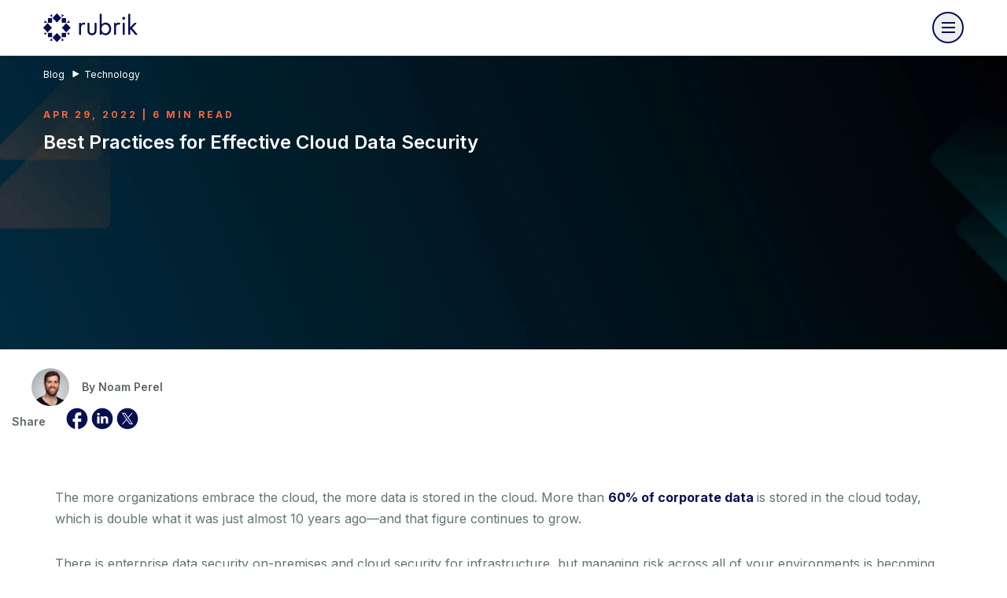

--- FILE ---
content_type: text/html;charset=utf-8
request_url: https://www.rubrik.com/blog/technology/22/4/best-practices-for-effective-cloud-data-security
body_size: 15939
content:
<!DOCTYPE HTML> <html lang="en-US"> <head> <meta charset="UTF-8"/> <title>Best Practices for Cloud Data Security | Rubrik</title> <meta name="viewport" content="width=device-width, initial-scale=1"/> <meta name="keywords" content="Laminar,Data Security Posture Management,Blog,Blog-technology,Technology"/> <meta name="description" content="With more than 60% of corporate data stored in the cloud, it&#39;s vital organizations follow these best practices for data security in the cloud."/> <meta name="template" content="blog-page"/> <meta name="robots" content="INDEX, FOLLOW"/> <meta property="og:locale" content="en_US"/> <meta property="og:type" content="website"/> <meta property="og:title" content="Best Practices for Cloud Data Security"/> <meta property="og:description" content="With more than 60% of corporate data stored in the cloud, it&#39;s vital organizations follow these best practices for data security in the cloud."/> <meta property="og:url" content="https://www.rubrik.com/blog/technology/22/4/best-practices-for-effective-cloud-data-security"/> <meta property="og:site_name" content="Rubrik"/> <meta property="og:image" content="https://www.rubrik.com/content/dam/rubrik/images/seo-images/og-image-rubrik-social-networks.png"/> <meta property="og:image:secure_url" content="https://www.rubrik.com/content/dam/rubrik/images/seo-images/og-image-rubrik-social-networks.png"/> <meta name="twitter:card" content="summary_large_image"/> <meta name="twitter:title" content="Best Practices for Cloud Data Security"/> <meta name="twitter:description" content="With more than 60% of corporate data stored in the cloud, it&#39;s vital organizations follow these best practices for data security in the cloud."/> <meta name="twitter:image" content="https://www.rubrik.com/content/dam/rubrik/images/seo-images/og-image-rubrik-social-networks.png"/> <meta name="google-site-verification" content="80YPKopwbnkMatgNjSVp17e40236UXl7C4b22__pdS8"/> <meta name="google-map-api-key" content="AIzaSyDCR5xj2M4N0i0MXntHwxVQacGDFTe0epE"/> <link rel="canonical" href="https://www.rubrik.com/blog/technology/22/4/best-practices-for-effective-cloud-data-security"/> <link rel="apple-touch-icon" sizes="180x180" href="/etc.clientlibs/rubrik/clientlibs/clientlib-base/resources/images/favicon/apple-touch-icon.png"/> <link rel="icon" type="image/png" sizes="32x32" href="/etc.clientlibs/rubrik/clientlibs/clientlib-base/resources/images/favicon/favicon-32x32.png"/> <link rel="icon" type="image/png" sizes="128x128" href="/etc.clientlibs/rubrik/clientlibs/clientlib-base/resources/images/favicon/favicon-128x128.png"/> <link rel="icon" type="image/png" sizes="192x192" href="/etc.clientlibs/rubrik/clientlibs/clientlib-base/resources/images/favicon/android-chrome-192x192.png"/> <link rel="icon" type="image/png" sizes="16x16" href="/etc.clientlibs/rubrik/clientlibs/clientlib-base/resources/images/favicon/favicon-16x16.png"/> <link rel="mask-icon" href="/etc.clientlibs/rubrik/clientlibs/clientlib-base/resources/images/favicon/safari-pinned-tab.svg" color="#5bbad5"/> <meta name="msapplication-TileColor" content="#da532c"/> <meta name="page-category" content="none"/> <meta name="theme-color" content="#070f52"/> <link rel="preconnect" href="https://fonts.googleapis.com" crossorigin/> <link rel="preconnect" href="https://fonts.gstatic.com" crossorigin/> <link rel="preconnect" href="//dpm.demdex.net"/> <link rel="preconnect" href="https://assets.adobedtm.com" crossorigin/> <link rel="dns-prefetch" href="//dpm.demdex.net"/> <link rel="dns-prefetch" href="https://assets.adobedtm.com"/> <link rel="preload" as="image" href="/content/dam/rubrik/images/icons/navigation/Logo.svg"/> <link rel="preload" as="style" href="https://fonts.googleapis.com/css2?family=Inter:wght@400;500;600;700&display=swap" crossorigin="anonymous" onload="this.rel='stylesheet'"/> <link rel="preload" as="font" href="/etc.clientlibs/rubrik/clientlibs/clientlib-base/resources/fonts/RubrikIcons/fonts/RubrikIcons.woff" crossorigin="anonymous"/> <link rel="stylesheet" href="/etc.clientlibs/rubrik/clientlibs/clientlib-base.lc-a44a08181fc1b92ef821a7b42be30497-lc.css" type="text/css"> <noscript> <link rel="stylesheet" href="https://fonts.googleapis.com/css2?family=Inter:wght@400;500;600;700&display=swap"/> </noscript> <script>!function(){window.semaphore=window.semaphore||[],window.ketch=function(){window.semaphore.push(arguments)};var e=new URLSearchParams(document.location.search),o=e.has("property")?e.get("property"):"website_smart_tag",n=document.createElement("script");n.type="text/javascript",n.src="https://global.ketchcdn.com/web/v3/config/rubrik/".concat(o,"/boot.js"),n.defer=n.async=!0,document.getElementsByTagName("head")[0].appendChild(n)}();</script> <script defer>
window.$ = window.JQuery = {};
window.bodymovin = {};
window.lottie = {};
window.Swiper = {};
window.utilsScript = {};
window.pdfjsLib = {};
window.validate = {};
window.lazyLoadOptions = {};
window.rive = {};
</script> <script src="//assets.adobedtm.com/c55f95d516dc/8e4d234ddc3a/launch-d0c8cfddf343.min.js" id="adobelaunch" async></script> <link rel="alternate" href="https://www.rubrik.com/blog/technology/22/4/best-practices-for-effective-cloud-data-security" hreflang="en-us"/> <link rel="alternate" href="https://www.rubrik.com/blog/technology/22/4/best-practices-for-effective-cloud-data-security" hreflang="en"/> <link rel="alternate" hreflang="x-default" href="https://www.rubrik.com/blog/technology/22/4/best-practices-for-effective-cloud-data-security"/> <script defer>
    window.digital_data={"version ":"1.0","page":{"page_url":"https://www.rubrik.com/blog/technology/22/4/best-practices-for-effective-cloud-data-security","page_name_loc":"www | en_US | blog | best-practices-for-effective-cloud-data-security","asset_download":null,"site_domain":"www.rubrik.com","section_name":"www | blog","section_cat1_cat2":"blog|technology|22","site_locale":"en_US","page_name":"www | blog | best-practices-for-effective-cloud-data-security","web_asset":"","site_environment":"stage","page_path":"blog/technology/22/4/best-practices-for-effective-cloud-data-security","site_subdomain":"www","blog_publish_status":"Over30","blog_info":"Best Practices for Cloud Data Security | Laminar | Apr 29, 2022"},"tag":{"use_case":"data-security-posture-management","content_type":"blog|blog-technology","industry":"technology"},"event":[{"eventName":"Page Load","eventAction":"pageLoad"}],"lead":{"modal_form_id":"","form_id":"","form_type":""}}
</script> 
                              <script>!function(a){var e="https://s.go-mpulse.net/boomerang/",t="addEventListener";if("False"=="True")a.BOOMR_config=a.BOOMR_config||{},a.BOOMR_config.PageParams=a.BOOMR_config.PageParams||{},a.BOOMR_config.PageParams.pci=!0,e="https://s2.go-mpulse.net/boomerang/";if(window.BOOMR_API_key="R68TX-TQKJA-PAMYF-5VC9Q-SNY4W",function(){function n(e){a.BOOMR_onload=e&&e.timeStamp||(new Date).getTime()}if(!a.BOOMR||!a.BOOMR.version&&!a.BOOMR.snippetExecuted){a.BOOMR=a.BOOMR||{},a.BOOMR.snippetExecuted=!0;var i,_,o,r=document.createElement("iframe");if(a[t])a[t]("load",n,!1);else if(a.attachEvent)a.attachEvent("onload",n);r.src="javascript:void(0)",r.title="",r.role="presentation",(r.frameElement||r).style.cssText="width:0;height:0;border:0;display:none;",o=document.getElementsByTagName("script")[0],o.parentNode.insertBefore(r,o);try{_=r.contentWindow.document}catch(O){i=document.domain,r.src="javascript:var d=document.open();d.domain='"+i+"';void(0);",_=r.contentWindow.document}_.open()._l=function(){var a=this.createElement("script");if(i)this.domain=i;a.id="boomr-if-as",a.src=e+"R68TX-TQKJA-PAMYF-5VC9Q-SNY4W",BOOMR_lstart=(new Date).getTime(),this.body.appendChild(a)},_.write("<bo"+'dy onload="document._l();">'),_.close()}}(),"".length>0)if(a&&"performance"in a&&a.performance&&"function"==typeof a.performance.setResourceTimingBufferSize)a.performance.setResourceTimingBufferSize();!function(){if(BOOMR=a.BOOMR||{},BOOMR.plugins=BOOMR.plugins||{},!BOOMR.plugins.AK){var e=""=="true"?1:0,t="",n="aobz5uixibzew2lkbxvq-f-ab5e0cd38-clientnsv4-s.akamaihd.net",i="false"=="true"?2:1,_={"ak.v":"39","ak.cp":"875686","ak.ai":parseInt("559111",10),"ak.ol":"0","ak.cr":9,"ak.ipv":4,"ak.proto":"h2","ak.rid":"3276d68","ak.r":42222,"ak.a2":e,"ak.m":"b","ak.n":"essl","ak.bpcip":"3.131.158.0","ak.cport":58760,"ak.gh":"23.64.113.77","ak.quicv":"","ak.tlsv":"tls1.3","ak.0rtt":"","ak.0rtt.ed":"","ak.csrc":"-","ak.acc":"","ak.t":"1768558059","ak.ak":"hOBiQwZUYzCg5VSAfCLimQ==NB7m7+03/h8gnXu+vnFya5TyiCWqav2Lkv91CcTFgseOUelpxY9OhV549T3QuNi/tTHjz9R7vK1iMZC0H5NMvAGUQJgM1sS5sJaE4DSzZPBO0gGTR44OHFiX8jMwYGRH7WoJ8sqiJEL9XGpjFjOQF6lgXCwATO2xJcJS19c0UKHXf/eWE0ULtvT+VzQhCbfPiX2AcEJJLCxEbg+taEQp3owCwZPVaniXMHf2q3e92ZZUiHt8ny3TEn/493aUr+jY9qfW1zhXL+SOqqNbSNCPgkiZj2ldnadXFFCxA+PUJ/YHxwp/JbnW0Qge96RO//Ci9kMyQw0ucpsWMHRSFZhDg/a8U1LGJ9fWXuhRUgufhT3aRSQLpjDJmTb92eUeGs0/K0Go8t9wYfC7YO1MRqSIze1Pp32e6LXGQX69kDwLhXc=","ak.pv":"134","ak.dpoabenc":"","ak.tf":i};if(""!==t)_["ak.ruds"]=t;var o={i:!1,av:function(e){var t="http.initiator";if(e&&(!e[t]||"spa_hard"===e[t]))_["ak.feo"]=void 0!==a.aFeoApplied?1:0,BOOMR.addVar(_)},rv:function(){var a=["ak.bpcip","ak.cport","ak.cr","ak.csrc","ak.gh","ak.ipv","ak.m","ak.n","ak.ol","ak.proto","ak.quicv","ak.tlsv","ak.0rtt","ak.0rtt.ed","ak.r","ak.acc","ak.t","ak.tf"];BOOMR.removeVar(a)}};BOOMR.plugins.AK={akVars:_,akDNSPreFetchDomain:n,init:function(){if(!o.i){var a=BOOMR.subscribe;a("before_beacon",o.av,null,null),a("onbeacon",o.rv,null,null),o.i=!0}return this},is_complete:function(){return!0}}}}()}(window);</script></head> <body class=" navy template-blog hover--white"> <a href="#main-content" class="skip-link">Skip to Main Content</a> <div class="root responsivegrid"> <div class="aem-Grid aem-Grid--12 aem-Grid--default--12 "> <div class="experiencefragment aem-GridColumn aem-GridColumn--default--12"> <div class="cmp-experiencefragment"><div class="xfpage page basicpage"> <div class="xf-content-height"> <div class="root responsivegrid"> <div class="aem-Grid aem-Grid--12 aem-Grid--default--12 "> <div class="navigation aem-GridColumn aem-GridColumn--default--12"> <div> <header class="container container--mosaic header " data-module="Navigation" style=" --header-bg: #fff; --menu-link-color: #070f52; --menu-link-hover-color: #009595;"> <div class="promo-widget" id="promo-widget"></div> <div class="wrapper header__wrapper"> <div class="header__logo-wrapper"> <a class="header__logo" tabindex="0" aria-label="Rubrik Logo" data-home-page-url="/" href="/"> <img src="/content/dam/rubrik/images/icons/navigation/Logo.svg" class="header__logo-normal" alt="Rubrik" fetchpriority="high"/> <img src="/content/dam/rubrik/images/icons/navigation/Logo.svg" class="header__logo-stuck" alt="Rubrik" loading="lazy" decoding="async" fetchpriority="low"/> </a> <div class="header__hamburger"> <button class="header__hamburger-inner" aria-label="open navigation menu"> <span class="header__hamburger-line"></span> </button> </div> </div> <nav class="header__nav"> <div class="header__nav-desktop"> <div class="site-search search-container" id="search"> <div class="wrapper global-search-wrapper"> <form class="global-search" action="/search-results" data-module="Search"> <label for="searchFieldDesktop">Search </label> <input type="text" name="search" id="searchFieldDesktop" class="searchField" placeholder="Search"/> <div class="search-button icon-search"> <input hidden type="submit" value="Search"/> </div> </form> <div class="global-search__no-result"> <span>No results match your search.</span> <span class="js-global-search-clear">Clear Search</span> </div> <ul class="global-search__quick-links"> <li> <a href="https://www.rubrik.com/search-results?searchTerm=zero%20trust" target="_self"> <span class="icon-search"></span> <span>Zero Trust</span> </a> </li> <li> <a href="https://www.rubrik.com/search-results?searchTerm=Ransomware" target="_self"> <span class="icon-search"></span> <span>Ransomware</span> </a> </li> <li> <a href="https://www.rubrik.com/search-results?searchTerm=Cloud%20Solutions" target="_self"> <span class="icon-search"></span> <span>Cloud Solutions</span> </a> </li> <li> <a href="https://www.rubrik.com/search-results?searchTerm=Database%20Solutions" target="_self"> <span class="icon-search"></span> <span>Database Solutions</span> </a> </li> </ul> </div> </div> <div class="header__left-nav"> <ul class="header__nav-menu" role="menubar"> <li class="header__nav-item" role="none"> <a class="has-submenu" href="/products" data-menu="products" role="menuitem" aria-haspopup="true" aria-expanded="false" aria-label="Products menu"> <span>Products</span> <svg xmlns="http://www.w3.org/2000/svg" width="16" height="16" viewBox="0 0 16 16" fill="none" aria-hidden="true"> <path d="M15.7072 8.70711C16.0977 8.31658 16.0977 7.68342 15.7072 7.2929L9.34325 0.928933C8.95273 0.538409 8.31956 0.538409 7.92904 0.928933C7.53852 1.31946 7.53852 1.95262 7.92904 2.34315L13.5859 8L7.92904 13.6569C7.53851 14.0474 7.53851 14.6805 7.92904 15.0711C8.31956 15.4616 8.95273 15.4616 9.34325 15.0711L15.7072 8.70711ZM0.913574 9L15.0001 9L15.0001 7L0.913574 7L0.913574 9Z" fill="#070F52"/> </svg> </a> <div class="submenu" data-content="platform" role="menu" aria-label="Products submenu"> <div class="submenu-wrapper"> <div class="header__sub-heading-wrapper "> <a href="#" class="menu-back"> <svg xmlns="http://www.w3.org/2000/svg" width="11" height="12" viewBox="0 0 11 12" fill="none"> <path d="M0.221215 5.46596C-0.0737238 5.7609 -0.0737238 6.23909 0.221215 6.53403L5.02752 11.3403C5.32246 11.6353 5.80065 11.6353 6.09559 11.3403C6.39053 11.0454 6.39053 10.5672 6.09559 10.2723L1.82332 6L6.09559 1.72773C6.39053 1.43279 6.39053 0.954599 6.09559 0.659661C5.80065 0.364722 5.32246 0.364722 5.02752 0.659661L0.221215 5.46596ZM11 5.24476L0.755249 5.24476L0.755249 6.75524L11 6.75524L11 5.24476Z" fill="#009595"/> </svg> <span>Back</span> </a> <h4>Products</h4> </div> <div class="header__nav-partner"> <div class="partners-submenu-links header__partners-item has-bg " style="background-color: #F8FBFA"> <a href="/products" class="header__partners-item-link" role="menuitem"> <span class="header__menu-icon"> <img data-src="/content/dam/rubrik/images/icons/navigation/blue-rubrik-security cloud.png" alt="Rubrik Security Cloud" class="lazy"/> </span> <span>Rubrik Security Cloud</span> </a> <p class="header__partners-desc">One platform for cyber resilience across data and identity.</p> <a href="/products" class="explore btn btn-link"> <span class="underline">Explore Our Platform</span> </a> <a href="/products/rubrik-agent-cloud" class="header__partners-item-link more-top-margin"> <span class="header__menu-icon"> <img data-src="/content/dam/rubrik/images/icons/navigation/icon-rubrik-agent-cloud-dark.svg" alt="Rubrik Agent Cloud" class="lazy"/> </span> <span>Rubrik Agent Cloud</span> </a> <p class="header__partners-desc">Monitor, govern, and remediate agent actions.</p> <a href="/products/rubrik-agent-cloud" class="explore btn btn-link"> <span class="underline">Accelerate AI Adoption</span> </a> <div class="header__nav-partner-menu "> <ul role="menu"> </ul> </div> </div> </div> <div class="header__menu-content "> <div class="header__menu-content-item"> <a href="https://www.rubrik.com/products/data-protection" class="header__accordion-heading " data-nav-title="Data Protection" role="menuitem"> <span class="content"> <span class="header__menu-icon"> <img data-src="/content/dam/rubrik/images/icons/navigation/data-cloud.svg" alt="Data Protection" class="lazy"/> </span> <span>Data Protection</span> </span> <svg xmlns="http://www.w3.org/2000/svg" width="18" height="11" viewBox="0 0 18 11" fill="none"> <path d="M17 1.53345L9 9.53345L1 1.53345" stroke="#070F52" stroke-width="2" stroke-linejoin="round"/> </svg> </a> <div class="header__accordion-content-wrapper accordioon" data-nav-accordion="Data Protection"> <div class="header__accordion-inner"> <p>Ensure data integrity with air-gapped, immutable backups.</p> <a href="https://www.rubrik.com/products/data-protection" class="btn btn-link explore">Explore Our Data Protection</a> <ul class="header__menu-content-links "> <li> <a href="https://www.rubrik.com/solutions/cloud-solutions" target="_self" class=" "> <span class="underline">Cloud Native</span> </a> </li> <li> <a href="https://www.rubrik.com/products/zero-trust-data-management" target="_self" class=" "> <span class="underline">On-Premises</span> </a> </li> <li> <a href="https://www.rubrik.com/products/saas-data-protection" target="_self" class=" "> <span class="underline">SaaS Apps</span> </a> </li> <li> <a href="https://www.rubrik.com/solutions/nas" target="_self" class=" "> <span class="underline">Unstructured Data</span> </a> </li> <li> <a href="https://www.rubrik.com/products/rubrik-cloud-vault" target="_self" class=" "> <span class="underline">Rubrik Cloud Vault</span> </a> </li> <li> <a href="https://www.rubrik.com/products/data-security-posture-management" target="_self" class=" "> <span class="underline">Data Security Posture Management(DSPM)</span> </a> </li> </ul> </div> </div> </div> <div class="header__menu-content-item"> <a href="https://www.rubrik.com/products/data-threat-analytics" class="header__accordion-heading " data-nav-title="Threat Analytics" role="menuitem"> <span class="content"> <span class="header__menu-icon"> <img data-src="/content/dam/rubrik/images/icons/navigation/data-analytic.svg" alt="Threat Analytics" class="lazy"/> </span> <span>Threat Analytics</span> </span> <svg xmlns="http://www.w3.org/2000/svg" width="18" height="11" viewBox="0 0 18 11" fill="none"> <path d="M17 1.53345L9 9.53345L1 1.53345" stroke="#070F52" stroke-width="2" stroke-linejoin="round"/> </svg> </a> <div class="header__accordion-content-wrapper accordioon" data-nav-accordion="Threat Analytics"> <div class="header__accordion-inner"> <p>Detect, investigate, and respond to cyber threats.</p> <a href="https://www.rubrik.com/products/data-threat-analytics" class="btn btn-link explore">Explore Our Threat Analytics</a> <ul class="header__menu-content-links "> <li> <a href="https://www.rubrik.com/products/anomaly-detection" target="_self" class=" "> <span class="underline">Anomaly Detection</span> </a> </li> <li> <a href="https://www.rubrik.com/products/threat-monitoring" target="_self" class=" "> <span class="underline">Threat Monitoring</span> </a> </li> <li> <a href="https://www.rubrik.com/products/threat-hunting" target="_self" class=" "> <span class="underline">Threat Hunting</span> </a> </li> </ul> </div> </div> </div> <div class="header__menu-content-item"> <a href="https://www.rubrik.com/products/identity-security" class="header__accordion-heading " data-nav-title="Identity Security" role="menuitem"> <span class="content"> <span class="header__menu-icon"> <img data-src="/content/dam/rubrik/home-page-redesign/icon-Identity-security.png" alt="Identity Security" class="lazy"/> </span> <span>Identity Security</span> </span> <svg xmlns="http://www.w3.org/2000/svg" width="18" height="11" viewBox="0 0 18 11" fill="none"> <path d="M17 1.53345L9 9.53345L1 1.53345" stroke="#070F52" stroke-width="2" stroke-linejoin="round"/> </svg> </a> <div class="header__accordion-content-wrapper accordioon" data-nav-accordion="Identity Security"> <div class="header__accordion-inner"> <p>Secure and recover your multi-IdP environments.</p> <a href="https://www.rubrik.com/products/identity-security" class="btn btn-link explore">Explore Our Identity Security</a> <ul class="header__menu-content-links "> <li> <a href="https://www.rubrik.com/products/identity-resilience" target="_self" class=" "> <span class="underline">Identity Resilience</span> </a> </li> <li> <a href="https://www.rubrik.com/products/identity-recovery" target="_self" class=" "> <span class="underline">Identity Recovery</span> </a> </li> <li> <a href="https://www.rubrik.com/products/okta-backup-and-recovery" target="_self" class=" "> <span class="underline">Okta Backup &amp; Recovery</span> </a> </li> </ul> </div> </div> </div> <div class="header__menu-content-item"> <a href="https://www.rubrik.com/products/cyber-recovery" class="header__accordion-heading " data-nav-title="Cyber Recovery" role="menuitem"> <span class="content"> <span class="header__menu-icon"> <img data-src="/content/dam/rubrik/images/icons/navigation/cyber-recovery.svg" alt="Cyber Recovery" class="lazy"/> </span> <span>Cyber Recovery</span> </span> <svg xmlns="http://www.w3.org/2000/svg" width="18" height="11" viewBox="0 0 18 11" fill="none"> <path d="M17 1.53345L9 9.53345L1 1.53345" stroke="#070F52" stroke-width="2" stroke-linejoin="round"/> </svg> </a> <div class="header__accordion-content-wrapper accordioon" data-nav-accordion="Cyber Recovery"> <div class="header__accordion-inner"> <p>Recover to a clean point and restore operations fast.</p> <a href="https://www.rubrik.com/products/cyber-recovery" class="btn btn-link explore">Explore Our Cyber Recovery</a> <ul class="header__menu-content-links "> <li> <a href="https://www.rubrik.com/products/threat-containment" target="_self" class=" "> <span class="underline">Threat Containment</span> </a> </li> <li> <a href="https://www.rubrik.com/products/ai-powered-cyber-recovery" target="_self" class=" "> <span class="underline">Ruby AI Agent</span> </a> </li> <li> <a href="https://www.rubrik.com/products/cyber-recovery-simulation" target="_self" class=" "> <span class="underline">Cyber Recovery Simulation</span> </a> </li> </ul> </div> </div> </div> </div> <div class="header__expanded-bottom-wrapper"> <div class="header__nav-partner-menu mobile-show"> <ul> </ul> </div> <button id="toggle-search" class="header__search" aria-label="Search" aria-expanded="false" aria-controls="search" data-module="Accordion"> <span class="icon-search"></span> <span class="icon-close"></span> </button> <form class="header__mobile-search" action="/search-results" data-module="Search"> <input type="text" name="search" id="searchFieldMobile" aria-label="Search" class="searchField" placeholder="Search"/> <div class="search-button icon-search"> <input hidden type="submit" value="Search" aria-label="submit"/> </div> </form> <div class="header__contact-us"> <div class="cta--container cta--center " data-component_name="cta"> <a href="/contact-sales" target="_self" class="btn btn-default-primary-secondary btn--rounded btn__mobile--left">Contact Sales</a> </div> </div> </div> </div> </div> </li> <li class="header__nav-item" role="none"> <a class="has-submenu" href="/solutions" data-menu="solutions" role="menuitem" aria-haspopup="true" aria-expanded="false" aria-label="Solutions menu"> <span>Solutions</span> <svg xmlns="http://www.w3.org/2000/svg" width="16" height="16" viewBox="0 0 16 16" fill="none" aria-hidden="true"> <path d="M15.7072 8.70711C16.0977 8.31658 16.0977 7.68342 15.7072 7.2929L9.34325 0.928933C8.95273 0.538409 8.31956 0.538409 7.92904 0.928933C7.53852 1.31946 7.53852 1.95262 7.92904 2.34315L13.5859 8L7.92904 13.6569C7.53851 14.0474 7.53851 14.6805 7.92904 15.0711C8.31956 15.4616 8.95273 15.4616 9.34325 15.0711L15.7072 8.70711ZM0.913574 9L15.0001 9L15.0001 7L0.913574 7L0.913574 9Z" fill="#070F52"/> </svg> </a> <div class="submenu" data-content="platform" role="menu" aria-label="Solutions submenu"> <div class="submenu-wrapper"> <div class="header__sub-heading-wrapper "> <a href="#" class="menu-back"> <svg xmlns="http://www.w3.org/2000/svg" width="11" height="12" viewBox="0 0 11 12" fill="none"> <path d="M0.221215 5.46596C-0.0737238 5.7609 -0.0737238 6.23909 0.221215 6.53403L5.02752 11.3403C5.32246 11.6353 5.80065 11.6353 6.09559 11.3403C6.39053 11.0454 6.39053 10.5672 6.09559 10.2723L1.82332 6L6.09559 1.72773C6.39053 1.43279 6.39053 0.954599 6.09559 0.659661C5.80065 0.364722 5.32246 0.364722 5.02752 0.659661L0.221215 5.46596ZM11 5.24476L0.755249 5.24476L0.755249 6.75524L11 6.75524L11 5.24476Z" fill="#009595"/> </svg> <span>Back</span> </a> <h4>Solutions</h4> </div> <div class="header__nav-partner"> <div class="partners-submenu-links header__partners-item has-bg " style="background-color: #F8FBFA"> <a class="header__partners-item-link" role="menuitem"> <span class="header__menu-icon"> <img data-src="/content/dam/rubrik/images/icons/navigation/blue-backup-speed.png" alt="Cyber Resilience Solutions" class="lazy"/> </span> <span>Cyber Resilience Solutions</span> </a> <p class="header__partners-desc">Secure your critical data across enterprise data centers, cloud platforms, and SaaS applications.</p> <div class="header__nav-partner-menu "> <p class="group-label">FEATURED SOLUTIONS</p> <ul role="menu"> <li role="none"> <a href="https://www.rubrik.com/products/identity-recovery" role="menuitem"> <span class="underline">Hybrid Identity Recovery</span> </a> </li> <li role="none"> <a href="https://www.rubrik.com/industries/minimum-viable-hospital" role="menuitem"> <span class="underline">Minimum Viable Hospital</span> </a> </li> <li role="none"> <a href="https://www.rubrik.com/products/rubrik-cloud-vault" role="menuitem"> <span class="underline">Rubrik Cloud Vault</span> </a> </li> </ul> </div> </div> </div> <div class="header__menu-content "> <div class="header__menu-content-item"> <a href="https://www.rubrik.com/solutions" class="header__accordion-heading " data-nav-title="Platforms &amp; Environments" role="menuitem"> <span class="content"> <span class="header__menu-icon"> <img data-src="/content/dam/rubrik/images/icons/navigation/blue-platform-enviroments.png" alt="Platforms &amp; Environments" class="lazy"/> </span> <span>Platforms &amp; Environments</span> </span> <svg xmlns="http://www.w3.org/2000/svg" width="18" height="11" viewBox="0 0 18 11" fill="none"> <path d="M17 1.53345L9 9.53345L1 1.53345" stroke="#070F52" stroke-width="2" stroke-linejoin="round"/> </svg> </a> <div class="header__accordion-content-wrapper accordioon" data-nav-accordion="Platforms &amp; Environments"> <div class="header__accordion-inner"> <a href="https://www.rubrik.com/solutions" class="btn btn-link explore">Explore Our Platforms &amp; Environments</a> <ul class="header__menu-content-links hide-on-desktop" role="menu"> <li role="none"> <a href="https://www.rubrik.com/solutions/cloud-solutions" target="_self" class=" " role="menuitem"> <span class="underline">Cloud</span> </a> </li> <li role="none"> <a href="https://www.rubrik.com/solutions/aws-native-protection" target="_self" class=" small" role="menuitem"> <span class="underline">AWS</span> </a> </li> <li role="none"> <a href="https://www.rubrik.com/solutions/azure-native-protection" target="_self" class=" small" role="menuitem"> <span class="underline">Azure</span> </a> </li> <li role="none"> <a href="https://www.rubrik.com/solutions/gcp-native-protection" target="_self" class=" small" role="menuitem"> <span class="underline">Google Cloud</span> </a> </li> <li role="none"> <a href="https://www.rubrik.com/solutions/oracle-cloud-oci" target="_self" class=" small" role="menuitem"> <span class="underline">Oracle Cloud</span> </a> </li> <li role="none"> <a href="https://www.rubrik.com/solutions/azure-devops" target="_self" class=" small" role="menuitem"> <span class="underline">Azure DevOps</span> </a> </li> <li role="none"> <a href="https://www.rubrik.com/solutions/github" target="_self" class=" small" role="menuitem"> <span class="underline">GitHub</span> </a> </li> <li role="none"> <a href="https://www.rubrik.com/products/saas-data-protection" target="_self" class=" " role="menuitem"> <span class="underline">SaaS</span> </a> </li> <li role="none"> <a href="https://www.rubrik.com/solutions/microsoft-365" target="_self" class=" small" role="menuitem"> <span class="underline">Microsoft 365</span> </a> </li> <li role="none"> <a href="https://www.rubrik.com/solutions/microsoft-dynamics-365" target="_self" class=" small" role="menuitem"> <span class="underline">Dynamic 365 CRM</span> </a> </li> <li role="none"> <a href="https://www.rubrik.com/solutions/salesforce-data-protection" target="_self" class=" small" role="menuitem"> <span class="underline">Salesforce</span> </a> </li> <li role="none"> <a href="https://www.rubrik.com/solutions/atlassian" target="_self" class=" small" role="menuitem"> <span class="underline">Atlassian Jira</span> </a> </li> <li role="none"> <a href="https://www.rubrik.com/products/zero-trust-data-management" target="_self" class=" " role="menuitem"> <span class="underline">On-Premises</span> </a> </li> <li role="none"> <a href="https://www.rubrik.com/solutions/sql-live-mount" target="_self" class=" small" role="menuitem"> <span class="underline">Microsoft SQL Server</span> </a> </li> <li role="none"> <a href="https://www.rubrik.com/solutions/oracle" target="_self" class=" small" role="menuitem"> <span class="underline">Oracle</span> </a> </li> <li role="none"> <a href="https://www.rubrik.com/solutions/mongodb" target="_self" class=" small" role="menuitem"> <span class="underline">MongoDB</span> </a> </li> <li role="none"> <a href="https://www.rubrik.com/solutions/comprehensive-data-protection-for-your-mysql-databases" target="_self" class=" small" role="menuitem"> <span class="underline">MySQL</span> </a> </li> <li role="none"> <a href="https://www.rubrik.com/solutions/postgresql" target="_self" class=" small" role="menuitem"> <span class="underline">PostgreSQL/EDB</span> </a> </li> <li role="none"> <a href="https://www.rubrik.com/solutions/sap-hana" target="_self" class=" small" role="menuitem"> <span class="underline">SAP HANA</span> </a> </li> <li role="none"> <a href="https://www.rubrik.com/solutions/ibm-db2-data-with-rubrik" target="_self" class=" small" role="menuitem"> <span class="underline">IBM Db2</span> </a> </li> <li role="none"> <a href="https://www.rubrik.com/solutions/kubernetes" target="_self" class=" small" role="menuitem"> <span class="underline">Kubernetes</span> </a> </li> <li role="none"> <a href="https://www.rubrik.com/solutions/openshift" target="_self" class=" small" role="menuitem"> <span class="underline">OpenShift</span> </a> </li> <li role="none"> <a href="https://www.rubrik.com/solutions/nutanix-ahv" target="_self" class=" small" role="menuitem"> <span class="underline">Nutanix</span> </a> </li> <li role="none"> <a href="https://www.rubrik.com/solutions/vmware" target="_self" class=" small" role="menuitem"> <span class="underline">VMware</span> </a> </li> <li role="none"> <a href="https://www.rubrik.com/solutions/hyper-v" target="_self" class=" small" role="menuitem"> <span class="underline">Hyper-V </span> </a> </li> <li role="none"> <a href="https://www.rubrik.com/solutions/microsoft-azure-local" target="_self" class=" small" role="menuitem"> <span class="underline">Azure Local </span> </a> </li> </ul> <ul class="header__menu-content-links hide-on-mobile"> <li> <a href="https://www.rubrik.com/solutions/cloud-solutions" target="_self" class=" "> <span class="underline">Cloud</span> </a> </li> <li> <a href="https://www.rubrik.com/solutions/aws-native-protection" target="_self" class=" small"> <span class="underline">AWS</span> </a> </li> <li> <a href="https://www.rubrik.com/solutions/azure-native-protection" target="_self" class=" small"> <span class="underline">Azure</span> </a> </li> <li> <a href="https://www.rubrik.com/solutions/gcp-native-protection" target="_self" class=" small"> <span class="underline">Google Cloud</span> </a> </li> <li> <a href="https://www.rubrik.com/solutions/oracle-cloud-oci" target="_self" class=" small"> <span class="underline">Oracle Cloud</span> </a> </li> <li> <a href="https://www.rubrik.com/solutions/azure-devops" target="_self" class=" small"> <span class="underline">Azure DevOps</span> </a> </li> <li> <a href="https://www.rubrik.com/solutions/github" target="_self" class=" small"> <span class="underline">GitHub</span> </a> </li> <li> <a href="https://www.rubrik.com/products/saas-data-protection" target="_self" class=" "> <span class="underline">SaaS</span> </a> </li> <li> <a href="https://www.rubrik.com/solutions/microsoft-365" target="_self" class=" small"> <span class="underline">Microsoft 365</span> </a> </li> <li> <a href="https://www.rubrik.com/solutions/microsoft-dynamics-365" target="_self" class=" small"> <span class="underline">Dynamic 365 CRM</span> </a> </li> <li> <a href="https://www.rubrik.com/solutions/salesforce-data-protection" target="_self" class=" small"> <span class="underline">Salesforce</span> </a> </li> <li> <a href="https://www.rubrik.com/solutions/atlassian" target="_self" class=" small"> <span class="underline">Atlassian Jira</span> </a> </li> </ul> </div> </div> </div> <div class="header__menu-content-item"> <a class="header__accordion-heading hide-on-mobile" role="menuitem"> <div class="header__menu-content-group only-mobile">View more</div> <svg xmlns="http://www.w3.org/2000/svg" width="18" height="11" viewBox="0 0 18 11" fill="none"> <path d="M17 1.53345L9 9.53345L1 1.53345" stroke="#070F52" stroke-width="2" stroke-linejoin="round"/> </svg> </a> <div class="header__accordion-content-wrapper accordioon"> <div class="header__accordion-inner"> <ul class="header__menu-content-links "> <li> <a href="https://www.rubrik.com/products/zero-trust-data-management" target="_self" class=" "> <span class="underline">On-Premises</span> </a> </li> <li> <a href="https://www.rubrik.com/solutions/sql-live-mount" target="_self" class=" small"> <span class="underline">Microsoft SQL Server</span> </a> </li> <li> <a href="https://www.rubrik.com/solutions/oracle" target="_self" class=" small"> <span class="underline">Oracle</span> </a> </li> <li> <a href="https://www.rubrik.com/solutions/mongodb" target="_self" class=" small"> <span class="underline">MongoDB</span> </a> </li> <li> <a href="https://www.rubrik.com/solutions/comprehensive-data-protection-for-your-mysql-databases" target="_self" class=" small"> <span class="underline">MySQL</span> </a> </li> <li> <a href="https://www.rubrik.com/solutions/postgresql" target="_self" class=" small"> <span class="underline">PostgreSQL/EDB</span> </a> </li> <li> <a href="https://www.rubrik.com/solutions/sap-hana" target="_self" class=" small"> <span class="underline">SAP HANA</span> </a> </li> <li> <a href="https://www.rubrik.com/solutions/ibm-db2-data-with-rubrik" target="_self" class=" small"> <span class="underline">IBM Db2</span> </a> </li> <li> <a href="https://www.rubrik.com/solutions/kubernetes" target="_self" class=" small"> <span class="underline">Kubernetes</span> </a> </li> <li> <a href="https://www.rubrik.com/solutions/openshift" target="_self" class=" small"> <span class="underline">OpenShift</span> </a> </li> <li> <a href="https://www.rubrik.com/solutions/nutanix-ahv" target="_self" class=" small"> <span class="underline">Nutanix</span> </a> </li> <li> <a href="https://www.rubrik.com/solutions/vmware" target="_self" class=" small"> <span class="underline">VMware</span> </a> </li> <li> <a href="https://www.rubrik.com/solutions/hyper-v" target="_self" class=" small"> <span class="underline">Hyper-V </span> </a> </li> <li> <a href="https://www.rubrik.com/solutions/microsoft-azure-local" target="_self" class=" small"> <span class="underline">Azure Local </span> </a> </li> </ul> </div> </div> </div> <div class="header__menu-content-item"> <a href="https://www.rubrik.com/solutions#industries" class="header__accordion-heading " data-nav-title="Industries" role="menuitem"> <span class="content"> <span class="header__menu-icon"> <img data-src="/content/dam/rubrik/images/icons/navigation/blue-industries.png" alt="Industries" class="lazy"/> </span> <span>Industries</span> </span> <svg xmlns="http://www.w3.org/2000/svg" width="18" height="11" viewBox="0 0 18 11" fill="none"> <path d="M17 1.53345L9 9.53345L1 1.53345" stroke="#070F52" stroke-width="2" stroke-linejoin="round"/> </svg> </a> <div class="header__accordion-content-wrapper accordioon" data-nav-accordion="Industries"> <div class="header__accordion-inner"> <a href="https://www.rubrik.com/solutions#industries" class="btn btn-link explore">Explore Our Industries</a> <ul class="header__menu-content-links "> <li> <a href="https://www.rubrik.com/industries/healthcare" target="_self" class=" "> <span class="underline">Healthcare</span> </a> </li> <li> <a href="https://www.rubrik.com/industries/financial-services" target="_self" class=" "> <span class="underline">Financial Services</span> </a> </li> <li> <a href="https://www.rubrik.com/industries/federal-government" target="_self" class=" "> <span class="underline">Federal Government</span> </a> </li> <li> <a href="https://www.rubrik.com/industries/state-local-government" target="_self" class=" "> <span class="underline">State &amp; Local Government</span> </a> </li> <li> <a href="https://www.rubrik.com/industries/education" target="_self" class=" "> <span class="underline">Education</span> </a> </li> <li> <a href="https://www.rubrik.com/industries/critical-infrastructure" target="_self" class=" "> <span class="underline">Critical Infrastructure</span> </a> </li> <li> <a href="https://www.rubrik.com/industries/legal" target="_self" class=" "> <span class="underline">Legal</span> </a> </li> </ul> </div> </div> </div> <div class="header__menu-content-item"> <a href="https://www.rubrik.com/partners" class="header__accordion-heading " data-nav-title="Partners" role="menuitem"> <span class="content"> <span class="header__menu-icon"> <img data-src="/content/dam/rubrik/images/icons/navigation/blue-partners.png" alt="Partners" class="lazy"/> </span> <span>Partners</span> </span> <svg xmlns="http://www.w3.org/2000/svg" width="18" height="11" viewBox="0 0 18 11" fill="none"> <path d="M17 1.53345L9 9.53345L1 1.53345" stroke="#070F52" stroke-width="2" stroke-linejoin="round"/> </svg> </a> <div class="header__accordion-content-wrapper accordioon" data-nav-accordion="Partners"> <div class="header__accordion-inner"> <a href="https://www.rubrik.com/partners" class="btn btn-link explore">Explore Our Partners</a> <ul class="header__menu-content-links "> <li> <a href="https://www.rubrik.com/partners/service-delivery-partners" target="_self" class=" "> <span class="underline">Service Delivery Partners</span> </a> </li> <li> <a href="https://www.rubrik.com/partners/technology-partners" target="_self" class=" "> <span class="underline">Technology Partners</span> </a> </li> <li> <a href="https://www.rubrik.com/partners/security-alliance-partnerships" target="_self" class=" "> <span class="underline">Security Partners</span> </a> </li> <li> <a href="https://www.rubrik.com/partners/technology-partners/amazon-web-services" target="_self" class=" "> <span class="underline">Amazon Web Services</span> </a> </li> <li> <a href="https://www.rubrik.com/partners/technology-partners/crowdstrike" target="_self" class=" "> <span class="underline">CrowdStrike</span> </a> </li> <li> <a href="https://www.rubrik.com/partners/technology-partners/microsoft" target="_self" class=" "> <span class="underline">Microsoft</span> </a> </li> <li> <a href="https://www.rubrik.com/partners/technology-partners/okta" target="_self" class=" "> <span class="underline">Okta</span> </a> </li> <li> <a href="https://www.rubrik.com/partners/technology-partners/pure-storage" target="_self" class=" "> <span class="underline">Pure Storage</span> </a> </li> <li> <a href="https://www.rubrik.com/partners/technology-partners/zscaler" target="_self" class=" "> <span class="underline">Zscaler</span> </a> </li> </ul> </div> </div> </div> </div> <div class="header__expanded-bottom-wrapper"> <div class="header__nav-partner-menu mobile-show"> <p class="group-label">FEATURED SOLUTIONS</p> <ul> <li> <a href="https://www.rubrik.com/products/identity-recovery">Hybrid Identity Recovery</a> </li> <li> <a href="https://www.rubrik.com/industries/minimum-viable-hospital">Minimum Viable Hospital</a> </li> <li> <a href="https://www.rubrik.com/products/rubrik-cloud-vault">Rubrik Cloud Vault</a> </li> </ul> </div> <button id="toggle-search" class="header__search" aria-label="Search" aria-expanded="false" aria-controls="search" data-module="Accordion"> <span class="icon-search"></span> <span class="icon-close"></span> </button> <form class="header__mobile-search" action="/search-results" data-module="Search"> <input type="text" name="search" id="searchFieldMobile" aria-label="Search" class="searchField" placeholder="Search"/> <div class="search-button icon-search"> <input hidden type="submit" value="Search" aria-label="submit"/> </div> </form> <div class="header__contact-us"> <div class="cta--container cta--center " data-component_name="cta"> <a href="/contact-sales" target="_self" class="btn btn-default-primary-secondary btn--rounded btn__mobile--left">Contact Sales</a> </div> </div> </div> </div> </div> </li> <li class="header__nav-item" role="none"> <a class="has-submenu" href="/resources" data-menu="resources" role="menuitem" aria-haspopup="true" aria-expanded="false" aria-label="Knowledge Hub menu"> <span>Knowledge Hub</span> <svg xmlns="http://www.w3.org/2000/svg" width="16" height="16" viewBox="0 0 16 16" fill="none" aria-hidden="true"> <path d="M15.7072 8.70711C16.0977 8.31658 16.0977 7.68342 15.7072 7.2929L9.34325 0.928933C8.95273 0.538409 8.31956 0.538409 7.92904 0.928933C7.53852 1.31946 7.53852 1.95262 7.92904 2.34315L13.5859 8L7.92904 13.6569C7.53851 14.0474 7.53851 14.6805 7.92904 15.0711C8.31956 15.4616 8.95273 15.4616 9.34325 15.0711L15.7072 8.70711ZM0.913574 9L15.0001 9L15.0001 7L0.913574 7L0.913574 9Z" fill="#070F52"/> </svg> </a> <div class="submenu" data-content="platform" role="menu" aria-label="Knowledge Hub submenu"> <div class="submenu-wrapper"> <div class="header__sub-heading-wrapper asset-layout"> <a href="#" class="menu-back"> <svg xmlns="http://www.w3.org/2000/svg" width="11" height="12" viewBox="0 0 11 12" fill="none"> <path d="M0.221215 5.46596C-0.0737238 5.7609 -0.0737238 6.23909 0.221215 6.53403L5.02752 11.3403C5.32246 11.6353 5.80065 11.6353 6.09559 11.3403C6.39053 11.0454 6.39053 10.5672 6.09559 10.2723L1.82332 6L6.09559 1.72773C6.39053 1.43279 6.39053 0.954599 6.09559 0.659661C5.80065 0.364722 5.32246 0.364722 5.02752 0.659661L0.221215 5.46596ZM11 5.24476L0.755249 5.24476L0.755249 6.75524L11 6.75524L11 5.24476Z" fill="#009595"/> </svg> <span>Back</span> </a> <h4>Knowledge Hub</h4> </div> <div class="header__nav-partner"> <div class="partners-submenu-links header__partners-item asset-layout no-padding" style="background-color: "> <div class="header__nav-partner-menu no-margin"> <ul role="menu"> <li role="none"> <a href="https://www.rubrik.com/customers" role="menuitem"> <span class="underline">Customer Stories</span> </a> </li> <li role="none"> <a href="https://www.rubrik.com/resources" role="menuitem"> <span class="underline">Reports &amp; Whitepapers</span> </a> </li> <li role="none"> <a href="https://www.rubrik.com/company/events" role="menuitem"> <span class="underline">Events</span> </a> </li> <li role="none"> <a href="https://www.rubrik.com/resources/webinars" role="menuitem"> <span class="underline">Webinars</span> </a> </li> <li role="none"> <a href="https://www.rubrik.com/blog" role="menuitem"> <span class="underline">Blog</span> </a> </li> <li role="none"> <a href="https://www.rubrik.com/insights" role="menuitem"> <span class="underline">Insights</span> </a> </li> <li role="none"> <a href="https://www.rubrik.com/explore/demo" role="menuitem"> <span class="underline">Product Tours</span> </a> </li> <li role="none"> <a href="https://zerolabs.rubrik.com/podcast" role="menuitem"> <span class="underline">Podcast</span> </a> </li> <li role="none"> <a href="https://developer.rubrik.com/" role="menuitem"> <span class="underline">Developer Center</span> </a> </li> </ul> </div> </div> </div> <div class="header__menu-content asset-layout"> <div class="header__menu-content-item"> <div class="header__accordion-content-wrapper no-accordion" data-nav-accordion="Security stops attacks. You stop disasters."> <div class="header__accordion-inner"> <a href="https://events.rubrik.com/data-recovery-summit-2026/begin?icid=2025-12-19_5685723950" class="header__asset-image"> <img data-src="/content/dam/rubrik/target/knowledge-hub-drs.png" alt="Security stops attacks. You stop disasters." class="lazy"/> <span class="header__asset-heading"> <span class="underline">Security stops attacks. You stop disasters.</span> </span> </a> <p>Learn how proactive recovery continuously validates your backups, identifies clean recovery points, and answers critical questions before you&#39;re in crisis mode.</p> </div> </div> </div> <div class="header__menu-content-item"> <div class="header__accordion-content-wrapper no-accordion" data-nav-accordion="Cloud Resilience Summit | On-Demand"> <div class="header__accordion-inner"> <a href="https://www.rubrik.com/collections/cloud-resilience-summit-2025" class="header__asset-image"> <img data-src="/content/dam/rubrik/events/img-cloud-resilience-summit-1000x500.jpg" alt="Cloud Resilience Summit | On-Demand" class="lazy"/> <span class="header__asset-heading"> <span class="underline">Cloud Resilience Summit | On-Demand</span> </span> </a> <p>82% of attacks happen in the cloud. Learn how to shift from defense to resilience and recover fast.</p> </div> </div> </div> <div class="header__menu-content-item"> <div class="header__accordion-content-wrapper no-accordion" data-nav-accordion="Rubrik Zero Labs Report"> <div class="header__accordion-inner"> <a href="https://zerolabs.rubrik.com/" class="header__asset-image"> <img data-src="/content/dam/rubrik/images/icons/navigation/promo-tile-rzl-1000x500.png" alt="Rubrik Zero Labs Report" class="lazy"/> <span class="header__asset-heading"> <span class="underline">Rubrik Zero Labs Report</span> </span> </a> <p>Explore challenges posed by data sprawl in multi-cloud environments and how to control the chaos.</p> </div> </div> </div> </div> <div class="header__expanded-bottom-wrapper"> <button id="toggle-search" class="header__search" aria-label="Search" aria-expanded="false" aria-controls="search" data-module="Accordion"> <span class="icon-search"></span> <span class="icon-close"></span> </button> <form class="header__mobile-search" action="/search-results" data-module="Search"> <input type="text" name="search" id="searchFieldMobile" aria-label="Search" class="searchField" placeholder="Search"/> <div class="search-button icon-search"> <input hidden type="submit" value="Search" aria-label="submit"/> </div> </form> <div class="header__contact-us"> <div class="cta--container cta--center " data-component_name="cta"> <a href="/contact-sales" target="_self" class="btn btn-default-primary-secondary btn--rounded btn__mobile--left">Contact Sales</a> </div> </div> </div> </div> </div> </li> <li class="header__nav-item" role="none"> <a class="has-submenu" href="/company" data-menu="partners" role="menuitem" aria-haspopup="true" aria-expanded="false" aria-label="About Us menu"> <span>About Us</span> <svg xmlns="http://www.w3.org/2000/svg" width="16" height="16" viewBox="0 0 16 16" fill="none" aria-hidden="true"> <path d="M15.7072 8.70711C16.0977 8.31658 16.0977 7.68342 15.7072 7.2929L9.34325 0.928933C8.95273 0.538409 8.31956 0.538409 7.92904 0.928933C7.53852 1.31946 7.53852 1.95262 7.92904 2.34315L13.5859 8L7.92904 13.6569C7.53851 14.0474 7.53851 14.6805 7.92904 15.0711C8.31956 15.4616 8.95273 15.4616 9.34325 15.0711L15.7072 8.70711ZM0.913574 9L15.0001 9L15.0001 7L0.913574 7L0.913574 9Z" fill="#070F52"/> </svg> </a> <div class="submenu" data-content="platform" role="menu" aria-label="About Us submenu"> <div class="submenu-wrapper"> <div class="header__sub-heading-wrapper asset-layout"> <a href="#" class="menu-back"> <svg xmlns="http://www.w3.org/2000/svg" width="11" height="12" viewBox="0 0 11 12" fill="none"> <path d="M0.221215 5.46596C-0.0737238 5.7609 -0.0737238 6.23909 0.221215 6.53403L5.02752 11.3403C5.32246 11.6353 5.80065 11.6353 6.09559 11.3403C6.39053 11.0454 6.39053 10.5672 6.09559 10.2723L1.82332 6L6.09559 1.72773C6.39053 1.43279 6.39053 0.954599 6.09559 0.659661C5.80065 0.364722 5.32246 0.364722 5.02752 0.659661L0.221215 5.46596ZM11 5.24476L0.755249 5.24476L0.755249 6.75524L11 6.75524L11 5.24476Z" fill="#009595"/> </svg> <span>Back</span> </a> <h4>About Us</h4> </div> <div class="header__nav-partner"> <div class="partners-submenu-links header__partners-item asset-layout no-padding" style="background-color: "> <div class="header__nav-partner-menu no-margin"> <ul role="menu"> <li role="none"> <a href="https://www.rubrik.com/company" role="menuitem"> <span class="underline">Our Story &amp; Mission</span> </a> </li> <li role="none"> <a href="https://www.rubrik.com/company/about/leadership" role="menuitem"> <span class="underline">Leadership</span> </a> </li> <li role="none"> <a href="https://www.rubrik.com/company/newsroom" role="menuitem"> <span class="underline">Newsroom</span> </a> </li> <li role="none"> <a href="https://www.rubrik.com/company/careers" role="menuitem"> <span class="underline">Careers</span> </a> </li> <li role="none"> <a href="https://training.rubrik.com/" role="menuitem"> <span class="underline">Rubrik University</span> </a> </li> <li role="none"> <a href="https://ir.rubrik.com/overview/default.aspx" role="menuitem"> <span class="underline">Investor Relations</span> </a> </li> <li role="none"> <a href="https://partner.rubrik.com/s/login/?ec=302&startURL=%2Fs%2F" role="menuitem"> <span class="underline">Partner Portal</span> </a> </li> </ul> </div> </div> </div> <div class="header__menu-content asset-layout"> <div class="header__menu-content-item"> <div class="header__accordion-content-wrapper no-accordion" data-nav-accordion="December 4 | Press Release"> <div class="header__accordion-inner"> <a href="/company/newsroom/press-releases/25/rubrik-reports-third-quarter-fiscal-year-2026-financial-results" class="header__asset-image"> <img data-src="/content/dam/rubrik/company/rubrik-100x600-tile-rounded-corners.png" alt="December 4 | Press Release" class="lazy"/> <span class="header__asset-heading"> <span class="underline">December 4 | Press Release</span> </span> </a> <p>Rubrik Reports Third Quarter Fiscal Year 2026 Financial Results</p> </div> </div> </div> <div class="header__menu-content-item"> <div class="header__accordion-content-wrapper no-accordion" data-nav-accordion="Rubrik Named a Leader. Again!"> <div class="header__accordion-inner"> <a href="https://www.rubrik.com/lp/analyst-reports/rubrik-named-a-leader-in-the-idc-worldwide-cyber-recovery-marketscape?icid=2025-10-13_3895279627" class="header__asset-image"> <img data-src="/content/dam/rubrik/company/img-idc-report-2025-1000x500.png" alt="Rubrik Named a Leader. Again!" class="lazy"/> <span class="header__asset-heading"> <span class="underline">Rubrik Named a Leader. Again!</span> </span> </a> <p>For the 2nd time in a row, Rubrik named a Leader in IDC MarketScape for Cyber Recovery.</p> </div> </div> </div> <div class="header__menu-content-item"> <div class="header__accordion-content-wrapper no-accordion" data-nav-accordion="View Open Positions"> <div class="header__accordion-inner"> <a href="https://www.rubrik.com/company/careers#positions" class="header__asset-image"> <img data-src="/content/dam/rubrik/images/icons/navigation/promo-tile-careers-1000x500.png" alt="View Open Positions" class="lazy"/> <span class="header__asset-heading"> <span class="underline">View Open Positions</span> </span> </a> <p>Purposeful work. Limitless growth. Real-world impact. At Rubrik, we believe it all starts with you.</p> </div> </div> </div> </div> <div class="header__expanded-bottom-wrapper"> <button id="toggle-search" class="header__search" aria-label="Search" aria-expanded="false" aria-controls="search" data-module="Accordion"> <span class="icon-search"></span> <span class="icon-close"></span> </button> <form class="header__mobile-search" action="/search-results" data-module="Search"> <input type="text" name="search" id="searchFieldMobile" aria-label="Search" class="searchField" placeholder="Search"/> <div class="search-button icon-search"> <input hidden type="submit" value="Search" aria-label="submit"/> </div> </form> <div class="header__contact-us"> <div class="cta--container cta--center " data-component_name="cta"> <a href="/contact-sales" target="_self" class="btn btn-default-primary-secondary btn--rounded btn__mobile--left">Contact Sales</a> </div> </div> </div> </div> </div> </li> </ul> </div> <div class="header__right-nav"> <ul class="header__support-menu"> <li><a href="https://zerolabs.rubrik.com">Zero Labs</a></li> <li><a href="/cxo/experiences">CXO</a></li> <li><a href="/partners/become-a-partner">Partners</a></li> <li><a href="/support">Support</a></li> <li class="header__language-selector"> <button id="toggle-language" class="header__language-selector-btn" aria-expanded="false" aria-controls="language" data-module="Accordion"> <i class="icon-language"></i> English <svg xmlns="http://www.w3.org/2000/svg" width="10" height="6" viewBox="0 0 10 6" fill="none"> <path d="M9 1L5 5L1 0.999999" stroke="#070F52" stroke-width="2" stroke-linejoin="round"/> </svg> </button> <ul class="header__language-list" id="language" aria-hidden="true" aria-labelledby="toggle-language"> <li> <a href="/de">German</a> </li> <li> <a href="/fr">French</a> </li> <li> <a href="/ja">Japanese</a> </li> </ul> </li> <li> <button id="toggle-search" class="header__search" aria-label="Search" aria-expanded="false" aria-controls="search" data-module="Accordion"> <span class="icon-search"></span> <span class="icon-close"></span> </button> <form class="header__mobile-search" action="/search-results" data-module="Search"> <input type="text" name="search" id="searchFieldMobile" aria-label="Search" class="searchField" placeholder="Search"/> <div class="search-button icon-search"> <input hidden type="submit" value="Search" aria-label="submit"/> </div> </form> </li> <li class="header__contact-us"> <div> <div class="cta--container cta--center " data-component_name="cta"> <a href="/contact-sales" target="_self" class="btn btn-default-primary-secondary btn--rounded btn__mobile--left">Contact Sales</a> </div> </div> </li> </ul> </div> </div> </nav> </div> </header> </div></div> </div> </div> </div> </div> </div> </div> <div class="layout aem-GridColumn aem-GridColumn--default--12"> <section data-component_name="layout-container" class="container container--hero alt-page-title container--hero--featured container--color navy breadcrumb-shown container--redesign-animation " style="background-color: ;"> <div class="wrapper row "> <div class="content-container "> <div class="blog-breadcrumbs"> <a class="icon-arrow-breadcrumb breadcrumb" href="/blog"> Blog </a> <a class="icon-arrow-breadcrumb breadcrumb" href="/blog/technology"> Technology </a> </div> <div> <p class="eyebrow">Apr 29, 2022 | 6 min read</p> </div> <div> </div> <h1 class="layout-container__title" style="color: ;">Best Practices for Effective Cloud Data Security </h1> </div> <div class="card-container"> <div class="column"> <div> <div class="component-container " data-component_name="featured-component"> <div> <div> </div> </div> </div> </div> </div> <div class="column"> <div> <div class="component-container " data-component_name="featured-component"> <div> <div> </div> </div> </div> </div> </div> </div> </div> <div class="wrapper row container--hero-extra-row"> <div class="aem-Grid aem-Grid--12 aem-Grid--default--12 "> </div> </div> </section></div> <div class="share aem-GridColumn aem-GridColumn--default--12"><section data-component_name="share" class="blog-share grid-container"> <div class="grid-row"> <div class="col-12 col-lg-8"> <div class="author-byline wrapper row" data-module="AuthorBlog"> <div class="component-container" data-authors="[{&#34;authorName&#34;:&#34;Noam Perel&#34;,&#34;bioPage&#34;:&#34;/blog/author/n/noam-perel&#34;,&#34;authorImage&#34;:&#34;/content/dam/rubrik/blog/author-bio/noam-headshot.png&#34;,&#34;altText&#34;:&#34;Noam Perel&#34;}]"> <picture> <source type="image/webp" media="(min-width: 1200px)" data-srcset="/content/dam/rubrik/blog/author-bio/noam-headshot.png.imgt.1200.1200.webp 1200w" data-sizes="100vw"/> <source type="image/webp" media="(min-width: 992px)" data-srcset="/content/dam/rubrik/blog/author-bio/noam-headshot.png.imgt.900.900.webp 900w" data-sizes="100vw"/> <source type="image/webp" media="(min-width: 600px)" data-srcset="/content/dam/rubrik/blog/author-bio/noam-headshot.png.imgt.600.600.webp 600w" data-sizes="100vw"/> <source type="image/webp" media="(min-width: 480px)" data-srcset="/content/dam/rubrik/blog/author-bio/noam-headshot.png.imgt.480.480.webp 480w" data-sizes="100vw"/> <img alt="Noam Perel" data-src="/content/dam/rubrik/blog/author-bio/noam-headshot.png" class="lazy image--center"/> </picture> <ul class="component-author-container"></ul> </div> </div> </div> <div class="col-12 col-lg-4"> <div class="social-share"> <p>Share</p> <ul class="social-share-icons" data-module="SocialShare"> <li><a href="#/facebook" class="js-facebook" aria-label="Share it on Facebook"> <svg xmlns="http://www.w3.org/2000/svg" width="32" height="32" viewBox="0 0 32 32" fill="none"> <path fill-rule="evenodd" clip-rule="evenodd" d="M29.2702 16.0669C29.2702 8.6885 23.2968 2.7002 15.9368 2.7002C8.57685 2.7002 2.60352 8.6885 2.60352 16.0669C2.60352 22.5365 7.19018 27.9233 13.2702 29.1664V20.077H10.6035V16.0669H13.2702V12.7253C13.2702 10.1455 15.3635 8.0469 17.9368 8.0469H21.2702V12.0569H18.6035C17.8702 12.0569 17.2702 12.6584 17.2702 13.3936V16.0669H21.2702V20.077H17.2702V29.3669C24.0035 28.6985 29.2702 23.0043 29.2702 16.0669Z" fill="#070F52"/> </svg> </a></li> <li><a href="#/linkedin" class="js-linkedin" aria-label="Share it on Linked In"> <svg xmlns="http://www.w3.org/2000/svg" width="32" height="32" viewBox="0 0 32 32" fill="none"> <path fill-rule="evenodd" clip-rule="evenodd" d="M23.4834 22.2834V17.0781C23.4834 14.2892 21.9945 12.9914 20.0097 12.9914C18.4079 12.9914 17.6901 13.8728 17.2901 14.491V13.2048H14.2723C14.3123 14.0568 14.2723 22.2834 14.2723 22.2834H17.2901V17.2132C17.2901 16.9425 17.3097 16.6714 17.3897 16.4777C17.6074 15.9354 18.1039 15.3741 18.9372 15.3741C20.0297 15.3741 20.4661 16.2065 20.4661 17.4265V22.2839L23.4834 22.2834ZM11.0932 11.9657C12.1452 11.9657 12.8008 11.2679 12.8008 10.3963C12.7812 9.5061 12.1452 8.82832 11.1132 8.82832C10.0812 8.82832 9.4061 9.50566 9.4061 10.3963C9.4061 11.2679 10.0612 11.9657 11.0741 11.9657H11.0932ZM16.0003 29.3337C8.63677 29.3337 2.66699 23.3639 2.66699 16.0003C2.66699 8.63633 8.63677 2.66699 16.0003 2.66699C23.3639 2.66699 29.3337 8.63633 29.3337 16.0003C29.3337 23.3639 23.3639 29.3337 16.0003 29.3337ZM12.6021 22.2834V13.2048H9.58477V22.2834H12.6021Z" fill="#070F52"/> </svg> </a></li> <li><a href="#/twitter" class="js-twitter" aria-label="Share it on twitter"> <svg xmlns="http://www.w3.org/2000/svg" width="32" height="32" viewBox="0 0 32 32" fill="none"> <path d="M16 2.66699C23.3637 2.66699 29.3338 8.63635 29.334 16C29.334 23.3638 23.3638 29.334 16 29.334C8.63635 29.3338 2.66699 23.3637 2.66699 16C2.66717 8.63646 8.63646 2.66717 16 2.66699ZM14.4482 16.8105L8.91797 23.2393H10.168L15.0029 17.6182L18.8652 23.2393H23.083L17.3477 14.8926L22.6211 8.7627H21.3711L16.793 14.085L13.1357 8.7627H8.91797L14.4482 16.8105ZM21.3721 22.3408H19.4531L10.6182 9.70312H12.5371L21.3721 22.3408Z" fill="#070F52"/> </svg> </a></li> </ul> </div> </div> </div> </section></div> <div class="responsivegrid aem-GridColumn aem-GridColumn--default--12"> <main id="main-content" class="blog-body "> <div class="aem-Grid aem-Grid--12 aem-Grid--default--12 "> <div class="layout aem-GridColumn aem-GridColumn--default--12"> <section data-component_name="layout-container" class="container container--redesign-animation " style="background-color: ;"> <div class="wrapper row"> <div class="column"/> <div class="aem-Grid aem-Grid--12 aem-Grid--default--12 "> <div class="text aem-GridColumn aem-GridColumn--default--12"> <div class="cmp-text "> <p>The more organizations embrace the cloud, the more data is stored in the cloud. More than&nbsp;<b><a href="https://www.statista.com/statistics/1062879/worldwide-cloud-storage-of-corporate-data/#:~:text=As%20of%202022%2C%20over%2060,next%20to%20advancing%20business%20agility." target="_blank" rel="noopener noreferrer">60% of corporate data</a>&nbsp;</b>is stored in the cloud today, which is double what it was just almost 10 years ago—and that figure continues to grow.<br> </p> <p>There is enterprise data security on-premises and cloud security for infrastructure, but managing risk across all of your environments is becoming more and more challenging. While developers and data scientists have free reign to capture, copy and manipulate sensitive data in public cloud environments, security and data teams have lost visibility and have much less control.</p> <h2>Challenges of protecting data in the cloud</h2> <p>Adapting to the cloud has created a number of unique pain points for organizations in terms of data protection. For one, there is a serious lack of visibility for the IT teams tasked with data security. Multiple departments can use SaaS applications and cloud storage platforms, and developers can spin up new databases without the knowledge or consent of IT. The net result is that there is no consolidated view of data across the environment.</p> <p>The problem is exacerbated by a lack of context that leads to an inefficient allocation of resources. After all, not all data is created equally. Some data is more sensitive or confidential and deserves greater protection. Still, security controls are often applied uniformly for the entire environment rather than understanding the context and prioritizing data security efforts accordingly.</p> <p>Cloud computing and digital transformation have dramatically expanded the exposed attack surface that IT teams need to defend. The exposure of data across a hybrid or multi-cloud environment, combined with the lack of comprehensive visibility, makes it impossible to assess your data security posture accurately. The complexity of the environment also makes it virtually impossible to monitor for attacks in progress or detect data leaks effectively.</p> <p>Protecting data across an increasingly complex web of platforms and applications is a challenge. Organizations need to find the balance and take advantage of the agility and scalability of cloud computing without sacrificing data security.</p> <h2>Cloud data security methodology</h2> <p>Rubrik Data Security Posture Management (DSPM) provides&nbsp;the tooling and strategy needed for assuring data security not only in the cloud, but across all of your environments.</p> <p>Effective data protection is dependent on four primary pillars: discovery and classification, data risk management, data access governance, and data detection and response:</p> <ul> <li><p><b>Discovery and classification:</b> You can’t protect what you can’t see. Effective data security begins with knowing what data you have, who owns it, and where it is located. Data security and data governance both require that you have a way to find, characterize, and classify known data and “shadow” or unknown data across your entire environment.</p> </li> <li><p><b>Data risk management:</b> As your organization grows, so does the amount of data you generate. This expands your attack surface and increases the risk of sensitive data exposure. Identifying sensitive data that may be overexposed, unprotected, misplaced, or redundant allows you to remediate those risks and improve your security posture.</p> </li> <li><p><b>Data access governance:</b> Remote work, overprivileged access, and human error can expose data to the wrong users, increasing the risk of data exfiltration. Teams can minimize the impact of security incidents by strategically managing access to their organization’s sensitive data.&nbsp;</p> </li> <li><p><b>Data detection and response:</b> The ability to receive alerts on suspicious data activity allows your team to quickly contain security incidents and minimize their financial, regulatory, and business impact.&nbsp;</p> </li> </ul> <p>The cloud is not optional at this point. Organizations need to take advantage of the accessibility, agility, scalability, and cost-efficiency to remain competitive. However, it is also important to effectively manage security and data protection across this expanding and increasingly complex environment.</p> <p>Cloud-native data requires cloud-native protection and data-centric cloud security.&nbsp; Modern-day cloud data protection solutions must go beyond identity and access management and basic security controls for accessing cloud applications and services and address the unique challenges of protecting data in the cloud.</p> <p>Organizations need complete data observability for everything in their hybrid, multi-cloud environments. Data protection teams have to have tools in place to autonomously discover and classify new datastores for complete visibility, prioritize risk based on data sensitivity and risk posture, secure data by remediating weak controls, and actively monitor for egress and access anomalies. The&nbsp;DSPM is a crucial component of that strategy. It is essential for enabling data security teams to reduce the attack surface, detect data leaks in real-time, and regain control over their data.</p> <p>Want to learn how Rubrik can help your organization achieve cyber resilience across all your environments?&nbsp;<a href="https://www.rubrik.com/contact-sales">Schedule a demo</a></p> </div> </div> </div> </div> </section></div> </div> </main> </div> <div class="filter aem-GridColumn aem-GridColumn--default--12"> <section data-module="Filter" id="filter" class="filter" data-filter-type="related" data-limit="3" data-servlet-url="/bin/get/filtered.json" data-i18n="{&#34;filter_component_search_input_submit_hidden_text&#34;:&#34;Click to Search&#34;,&#34;filter_component_results_display_text_with_search&#34;:&#34;Showing {0} of {1} results for {2}&#34;,&#34;filter_component_no_results_messsge&#34;:&#34;There were no results.&#34;,&#34;filter_component_hide_filter_text&#34;:&#34;Hide Filters&#34;,&#34;filter_component_results_display_text&#34;:&#34;Showing {0} of {1} results&#34;,&#34;filter_component_show_filter_text&#34;:&#34;Show Filters&#34;,&#34;filter_component_throbber_hidden_text_loading&#34;:&#34;Content is Loading...&#34;,&#34;filter_component_apply_button_text&#34;:&#34;Apply&#34;,&#34;filter_component_clear_button_text&#34;:&#34;Clear All Filters&#34;,&#34;filter_component_throbber_hidden_text_loaded&#34;:&#34;Content is Loaded.&#34;}" data-search="false" data-root-path="/content/rubrik/us/en" data-filter-options="{&#34;filters&#34;:[{&#34;name&#34;:&#34;Laminar&#34;,&#34;id&#34;:&#34;tagFilters0&#34;,&#34;tags&#34;:[{&#34;tagName&#34;:&#34;Laminar&#34;,&#34;tagid&#34;:&#34;rubrik:author/l/laminar&#34;}]},{&#34;name&#34;:&#34;Data Security Posture Management&#34;,&#34;id&#34;:&#34;tagFilters1&#34;,&#34;tags&#34;:[{&#34;tagName&#34;:&#34;Data Security Posture Management&#34;,&#34;tagid&#34;:&#34;rubrik:use-case/data-security-posture-management&#34;}]},{&#34;name&#34;:&#34;Blog&#34;,&#34;id&#34;:&#34;tagFilters2&#34;,&#34;tags&#34;:[{&#34;tagName&#34;:&#34;Blog&#34;,&#34;tagid&#34;:&#34;rubrik:content-type/blog&#34;}]},{&#34;name&#34;:&#34;Blog-technology&#34;,&#34;id&#34;:&#34;tagFilters3&#34;,&#34;tags&#34;:[{&#34;tagName&#34;:&#34;Blog-technology&#34;,&#34;tagid&#34;:&#34;rubrik:content-type/blog-technology&#34;}]},{&#34;name&#34;:&#34;Technology&#34;,&#34;id&#34;:&#34;tagFilters4&#34;,&#34;tags&#34;:[{&#34;tagName&#34;:&#34;Technology&#34;,&#34;tagid&#34;:&#34;rubrik:industry/technology&#34;}]}]}" data-sub-filter-type="regular" data-search-type="all" data-resource-type="blogpost" data-remove-images="true" data-remove-description="false" data-current-page="/content/rubrik/us/en/blog/technology/22/4/best-practices-for-effective-cloud-data-security" data-remove-eyebrow-image="false" data-remove-eyebrow-text="false" data-remove-filter-options="false" data-filter-heading-eyebrow-text="Learn more" data-filter-heading-title="Related Blog Posts" data-gradient="gradient" data-button-style="btn-outline-secondary"> <script type="application/json" class="filterJSONData">
    {
        "filterType": "related",
        "cardType": "",
        "limit": 3,
        "servletUrl" :"/bin/get/filtered.json",
        "i18n": {"filter_component_search_input_submit_hidden_text":"Click to Search","filter_component_results_display_text_with_search":"Showing {0} of {1} results for {2}","filter_component_no_results_messsge":"There were no results.","filter_component_hide_filter_text":"Hide Filters","filter_component_results_display_text":"Showing {0} of {1} results","filter_component_show_filter_text":"Show Filters","filter_component_throbber_hidden_text_loading":"Content is Loading...","filter_component_apply_button_text":"Apply","filter_component_clear_button_text":"Clear All Filters","filter_component_throbber_hidden_text_loaded":"Content is Loaded."},
        "search":  false,
        "rootPath": "/content/rubrik/us/en",
        "filterOptions": {"filters":[{"name":"Laminar","id":"tagFilters0","tags":[{"tagName":"Laminar","tagid":"rubrik:author/l/laminar"}]},{"name":"Data Security Posture Management","id":"tagFilters1","tags":[{"tagName":"Data Security Posture Management","tagid":"rubrik:use-case/data-security-posture-management"}]},{"name":"Blog","id":"tagFilters2","tags":[{"tagName":"Blog","tagid":"rubrik:content-type/blog"}]},{"name":"Blog-technology","id":"tagFilters3","tags":[{"tagName":"Blog-technology","tagid":"rubrik:content-type/blog-technology"}]},{"name":"Technology","id":"tagFilters4","tags":[{"tagName":"Technology","tagid":"rubrik:industry/technology"}]}]},
        "eventList": null,
        "subFilterType": "regular",
        "searchType": "all",
        "resourceType": "blogpost",
        "currentPage": "/content/rubrik/us/en/blog/technology/22/4/best-practices-for-effective-cloud-data-security",
        "removeImages": true,
        "removeDescription": false,
        "hideEyebrowImage": false,
        "hideEyebrow": false,
        "removeTilterOptions": false,
        "eyebrow": "Learn more",
        "heading": "Related Blog Posts",
        "filterCfPath": "",
        "filterTag": "",
        "gradient": "gradient",
        "image": "",
        "buttonStyle": "btn\u002Doutline\u002Dsecondary",
        "buttonType": "",
        "selectedColor": "",
        "noresultsText": ""
    }
  </script> <script type="application/ld+json">
      {"@context":"https://schema.org","@type":"CollectionPage","name":"Rubrik Press Releases","description":"A list of our recent press releases.","mainEntity":{"@type":"ItemList","itemListElement":[{"@type":"ListItem","position":1,"url":"/company/newsroom/press-releases/26/rubrik-introduces-cxo-visionaries"},{"@type":"ListItem","position":2,"url":"/company/newsroom/press-releases/25/stephen-and-ayesha-currys-eat-learn-play"},{"@type":"ListItem","position":3,"url":"/company/newsroom/press-releases/25/rubrik-reports-third-quarter-fiscal-year-2026-financial-results"},{"@type":"ListItem","position":4,"url":"/company/newsroom/press-releases/25/rubrik-enters-saudi-market-through-strategic-partnership-with-echelon-digital-to-advance-cyber-resilience-in-the-kingdom"},{"@type":"ListItem","position":5,"url":"/company/newsroom/press-releases/25/rubrik-drives-trusted-ai-adoption-with-amazon-bedrock"},{"@type":"ListItem","position":6,"url":"/company/newsroom/press-releases/25/rubrik-agent-cloud-accelerates-trusted-agentic-ai-deployments-for-microsoft-copilot-studio"},{"@type":"ListItem","position":7,"url":"/company/newsroom/press-releases/25/rubrik-introduces-intelligent-business-recovery-for-microsoft-365-and-devops-protection-for-microsoft-environments"},{"@type":"ListItem","position":8,"url":"/company/newsroom/press-releases/25/new-rubrik-research-finds-identity-resilience-is-imperative-as-ai-wave-floods-the-workplace-with-ai-agents"},{"@type":"ListItem","position":9,"url":"/company/newsroom/press-releases/25/rubirk-signs-strategic-collaboration-agreement-with-aws-to-deliver-cyber-resilience"},{"@type":"ListItem","position":10,"url":"/company/newsroom/press-releases/25/cognizant-and-rubrik-announce-strategic-partnership-to-deliver-business-resilience-as-a-service"}]}}
    </script> <div class="FilterRedesign empty-loader" id="FilterRedesign"></div> </section> </div> <div class="responsivegrid aem-GridColumn aem-GridColumn--default--12"> <main id="main-content" class="blog-body "> <div class="aem-Grid aem-Grid--12 aem-Grid--default--12 "> </div> </main> </div> <div class="experiencefragment aem-GridColumn aem-GridColumn--default--12"> <div class="cmp-experiencefragment"><div class="xfpage page basicpage"> <div class="xf-content-height"> <div class="root responsivegrid"> <div class="aem-Grid aem-Grid--12 aem-Grid--default--12 "> <div class="footer titlelist aem-GridColumn aem-GridColumn--default--12"> <footer class="global-footer" data-module="GlobalFooter"> <div class="top"> <div class="wrapper"> <div class="footer-column-left"> <a href="/" target="_blank"> <div class="footer_logo"> <img data-src="/content/dam/rubrik/images/logo/img-footer-logo.svg" alt="Rubrik" class="lazy" fetchpriority="low"/> </div> </a> <ul class="social"> <li> <a class="icon icon-linkedin" href="https://www.linkedin.com/company/rubrik-inc" aria-label="linkedin"></a> </li> <li> <a class="icon icon-twitter" href="https://twitter.com/rubrikInc" aria-label="twitter"></a> </li> <li> <a class="icon icon-facebook" href="https://www.facebook.com/rubrikinc/" aria-label="facebook"></a> </li> <li> <a class="icon icon-youtube" href="https://www.youtube.com/channel/UCDoKLwlfdfH61rkzD3pu_ZQ" aria-label="youtube"></a> </li> <li> <a class="icon icon-instagram" href="https://www.instagram.com/rubrikinc/" aria-label="instagram"></a> </li> </ul> <div class="cmp-text "> <p>Call us at&nbsp; 1-844-478-2745</p> </div> <div class="cta--container cta--center " data-component_name="cta"> <a href="/contact-sales" target="_self" class="btn btn-default-primary-secondary btn--rounded dark-text btn__mobile--left">Contact Us</a> </div> </div> <div class="footer-column-right"> <div class="footer-links"> <ul class="column"> <li class="heading">About Rubrik</li> <li> <ul class="panel"> <li><a href="/company">Company</a></li> <li><a href="/company/about/leadership">Leadership</a></li> <li><a href="https://ir.rubrik.com/overview/default.aspx">Investor Relations</a></li> <li><a href="/company/newsroom">Newsroom &amp; Press Releases</a></li> <li><a href="/company/careers">Careers</a></li> <li><a href="/blog">Blog</a></li> </ul> </li> </ul> <ul class="column"> <li class="heading">New to Rubrik</li> <li> <ul class="panel"> <li><a href="/why-rubrik">Why Rubrik</a></li> <li><a href="/products">Products</a></li> <li><a href="/solutions">Solutions</a></li> <li><a href="/partners">Partners</a></li> <li><a href="https://www.rubrik.com/cxo/experiences">CXO</a></li> <li><a href="/customers">Customers</a></li> <li><a href="/resources">Resources</a></li> </ul> </li> </ul> <ul class="column"> <li class="heading">Popular Links</li> <li> <ul class="panel"> <li><a href="https://www.rubrik.com/products/cyber-recovery">Cyber Recovery</a></li> <li><a href="/solutions/backup-recovery">Backup &amp; Recovery</a></li> <li><a href="/insights/how-to-recover-from-ransomware">Ransomware Recovery</a></li> <li><a href="/insights/cloud-disaster-recovery"> Cloud Disaster Recovery</a></li> <li><a href="/solutions/databases">Cloud Database Backup and Recovery Service</a></li> <li><a href="https://www.rubrik.com/products/saas-data-protection">SaaS Backups</a></li> </ul> </li> </ul> </div> </div> </div> </div> <div class="bottom"> <div class="wrapper"> <div class="footer-column-left"> <nav class="utility-container"> <button id="toggle-language-footer" class="site-language__selector" aria-expanded="false" aria-controls="footer-language" data-module="Accordion"> <i class="icon-language"></i> English <i class="icon-arrow-d language-arrow"></i> </button> <ul class="site-language__list" id="footer-language" aria-hidden="true" aria-labelledby="toggle-language-footer"> <li> <a href="/de">Deutsch</a> </li> <li> <a href="/fr">Français</a> </li> <li> <a href="/it">Italiano</a> </li> <li> <a href="/ja">日本語</a> </li> <li> <a href="/nl">Nederlands</a> </li> </ul> </nav> </div> <div class="footer-column-right"> <ul class="footer-nav"> <li> <a href="/legal" class="privacy">Legal</a> </li> <li> <a href="/legal/privacy-policy" class="privacy">Privacy Policy</a> </li> <li> <a href="/legal/terms-of-use" class="privacy">Terms of Use</a> </li> <li> <a href="/legal/cookie-policy" class="privacy">Cookie Policy</a> </li> <li> <a href="/trust" class="privacy">Trust</a> </li> <li> <div class="cmp-text "> <p>CA Residents only: <a href="https://www.rubrik.com/legal/privacy-request?ketch_preferences_tab=rightsTab" target="_blank" rel="noopener noreferrer">Do not sell or share my personal information</a>&nbsp;|&nbsp;<a href="https://www.rubrik.com/legal/privacy-request" target="_blank" rel="noopener noreferrer">Do not share my sensitive information</a></p> </div> </li> </ul> <div class="copyright"><p>© 2026 Rubrik – Zero Trust Data Security™</p> </div> </div> </div> </div> </footer> </div> <div class="embedcontainer aem-GridColumn aem-GridColumn--default--12"> <style>
.product-feature-card-link  {
    gap: 0;
    flex-direction: column;
}

.product-feature-card-partnersWithBorder .product-feature-card-link {
    gap: 30px;
    flex-direction: row;
}
</style></div> </div> </div> </div> </div> </div> </div> </div> </div> <script defer>
   window.vortexLabRequest = 'https:\/\/api.rubrik.com\/v1\/explore\/labRequest\/';
   window.vortexLabDetails = 'https:\/\/api.rubrik.com\/v1\/explore\/getLabDetails\/';
   window.vortexAccessToken = 'https:\/\/api.rubrik.com\/v1\/explore\/requestAccessToken\/';
   window.vortexApiDomain = 'https:\/\/api.rubrik.com\/';
   window.userIPUrlOne = 'https:\/\/ipv4.icanhazip.com\/';
   window.userIPUrlTwo = 'https:\/\/api.ipify.org\/';
   </script> <script src="/etc.clientlibs/rubrik/clientlibs/clientlib-base/resources/externals/jquery.min.js"></script> <script defer src="/etc.clientlibs/rubrik/clientlibs/clientlib-base/resources/externals/lazyload.min.js"></script> <script defer src="/etc.clientlibs/rubrik/clientlibs/clientlib-base.lc-03783359b4444715e2864e6515da9cd0-lc.js"></script> </body> </html>